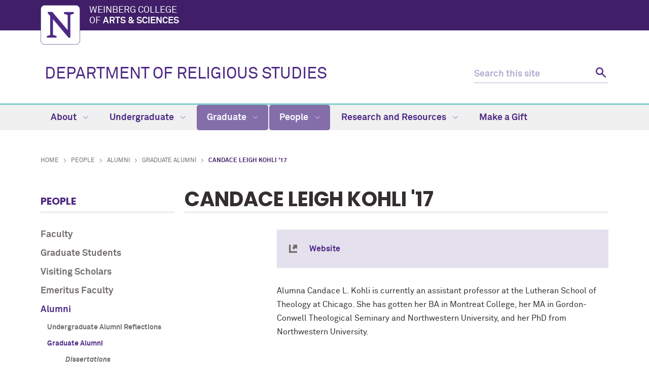

--- FILE ---
content_type: text/html
request_url: https://religious-studies.northwestern.edu/people/alumni/graduate-alumni/candace-kohli.html
body_size: 5656
content:
<!DOCTYPE html>
<html xmlns="https://www.w3.org/1999/xhtml" lang="en">
<head>
<!-- Global site tag (gtag.js) - Google Analytics -->
<script async src="https://www.googletagmanager.com/gtag/js?id=G-PDSB4PYYV0"></script>
<script>
  window.dataLayer = window.dataLayer || [];
  function gtag(){dataLayer.push(arguments);}
  gtag('js', new Date());
  gtag('config', 'G-PDSB4PYYV0'); // new G4 ID
  gtag('config', 'G-7XLBH2NC54'); // combo
  gtag('config', 'UA-100898324-8'); // old UA ID
</script>
<meta charset="UTF-8"/>
<meta content="IE=Edge" http-equiv="X-UA-Compatible"/>
<meta content="width=device-width, initial-scale=1.0" name="viewport"/>

<meta content="17348a20816977243aab9ac0d0c75e2c" name="pageID"/><link href="https://weinberg.northwestern.edu/common/v2/css/styles.css" media="screen" rel="stylesheet" type="text/css"/><link href="https://weinberg.northwestern.edu/common/v2/css/print.css" media="print" rel="stylesheet" type="text/css"/><link href="https://weinberg.northwestern.edu/common/v2/css/swiper.css" media="screen" rel="stylesheet" type="text/css"/>
<link href="../../../css/department.css" media="screen" rel="stylesheet" type="text/css"/>

    <title>Candace Leigh Kohli '17: Department of Religious Studies - Northwestern University</title>
        <link href="https://religious-studies.northwestern.edu/people/alumni/graduate-alumni/candace-kohli.html" rel="canonical"/>
<meta content="https://religious-studies.northwestern.edu/people/alumni/graduate-alumni/candace-kohli.html" property="og:url"/>
<meta content="Candace Leigh Kohli '17: Department of Religious Studies - Northwestern University" property="og:title"/>
<meta content="//common.northwestern.edu/v8/images/northwestern-thumbnail.jpg" property="og:image"/>
</head>
<body>

<a id="top"></a> <script type="text/javascript">
document.getElementsByTagName('body')[0].setAttribute('class','standard-page bio');
</script><a class="screen-reader-shortcut" href="#main-content">Skip to main content</a> <!--[if lt IE 9]>
    <div id="ie">
        <p><img src="https://common.northwestern.edu/v8/css/images/icons/ie8-warning.png" alt="Warning icon" /> Your browser is <strong>out-of-date</strong> and has known <strong>security flaws</strong>. We recommend you update your browser: <a href="https://www.google.com/chrome/" target="_blank">Chrome</a> - <a href="https://www.mozilla.org/en-US/firefox/new/" target="_blank">Firefox</a> - <a href="https://windows.microsoft.com/en-us/internet-explorer/download-ie" target="_blank">Internet Explorer</a> - <a href="https://www.apple.com/safari/" target="_blank">Safari</a>.</p>
    </div>
    <![endif]-->
 
<header>
<div id="top-bar">
<div class="contain-1120">
<div id="left"><a href="https://www.northwestern.edu/"><img alt="Northwestern University" src="https://weinberg.northwestern.edu/common/v2/css/images/northwestern-university.svg"/></a> 
<div id="school"><a href="https://weinberg.northwestern.edu/">Weinberg College <span>of <strong>Arts &amp; Sciences</strong></span></a></div>
</div>
</div>
</div>
<div id="global-links"></div> 
<div class="bottom-bar contain-1120"><div id="department"><h1><a href="../../../index.html">DEPARTMENT OF RELIGIOUS STUDIES</a></h1></div> <div class="hide-mobile" id="search">
    <div class="search-form">
        <form action="https://search.northwestern.edu/" method="get" role="search">
            <label class="hide-label" for="q-desktop">Search this site</label> 
            <input id="q-desktop" name="q" placeholder="Search this site" type="text"/> 
            <input name="as_sitesearch" type="hidden" value="https://religious-studies.northwestern.edu"/> 
            <input name="sitetitle" type="hidden" value="Department of Religious Studies"/> 
            <button type="submit"><span class="hide-label">Search</span></button>
        </form>
    </div>
</div>
</div>
<div id="mobile-links"><a class="mobile-link mobile-nav-link" href="#mobile-nav"><span class="hide-label">Menu</span></a> 
<nav id="mobile-nav"><ul aria-label="main menu"><li><a href="../../../about/index.html">About</a><span class="arrow"><a aria-haspopup="true" href="#" role="button"><span>Expand</span>About Submenu</a></span><ul aria-expanded="false" aria-hidden="true"><li><a href="../../../about/why-pursue-religious-studies.html">Why Pursue Religious Studies</a></li><li><a href="../../../about/open-faculty-positions/index.html">Open Faculty Positions</a></li><li><a href="../../../about/news/index.html">News</a><span class="arrow"><a aria-haspopup="true" href="#" role="button"><span>Expand</span>News Submenu</a></span><ul aria-expanded="false" aria-hidden="true"><li><a href="../../../about/news/faculty-news.html">Faculty News</a></li><li><a href="../../../about/news/graduate-news.html">Graduate News</a></li><li><a href="../../../about/news/alumni-news.html">Alumni News</a></li><li><a href="../../../about/news/2025/index.html">2025</a></li><li><a href="../../../about/news/2024/index.html">2024</a><span class="arrow"><a aria-haspopup="true" href="#" role="button"><span>Expand</span>2024 Submenu</a></span><ul aria-expanded="false" aria-hidden="true"><li><a href="../../../about/news/2024/faculty-book-colloquium-kevin-buckelew.html">Faculty colloquium advances discourse on 'Buddhist Masculinities' </a></li><li><a href="../../../about/news/2024/spotlight-first-year-graduate-students.html">Spotlight: First-year graduate students </a></li><li><a href="../../../about/news/2024/2023-24-religious-studies-newsletter.html">2023-24 Religious Studies Newsletter </a></li><li><a href="../../../about/news/2024/championing-resilience-dr-james-howard-hill-jr-reflects-on-self-actualization-empowerment.html">Championing resilience: Dr. James Howard Hill, Jr. reflects on self-actualization, empowerment </a></li></ul></li><li><a href="../../../about/news/2023/index.html">2023</a><span class="arrow"><a aria-haspopup="true" href="#" role="button"><span>Expand</span>2023 Submenu</a></span><ul aria-expanded="false" aria-hidden="true"><li><a href="../../../about/news/2023/lama-rod-owens-and-the-essential-labor-of-love.html">Lama Rod Owens and the Essential Labor of Love</a></li><li><a href="../../../about/news/2023/allison-hurst-feature-111423.html">Meet Adjunct Professor Allison Hurst </a></li><li><a href="../../../about/news/2023/northwestern-alumnus-jeffrey-wheatley-explores-american-fanaticism-and-game-design.html">Northwestern alumnus Jeffrey Wheatley explores American fanaticism and game design</a></li></ul></li><li><a href="../../../about/news/2022/index.html">2022</a><span class="arrow"><a aria-haspopup="true" href="#" role="button"><span>Expand</span>2022 Submenu</a></span><ul aria-expanded="false" aria-hidden="true"><li><a href="../../../about/news/2022/northwestern-alumna-michal-raucher-explores-religious-authority-gender.html">Northwestern Alumna Michal Raucher Explores Religious Authority &amp; Gender</a></li><li><a href="../../../about/news/2022/alumna-sarah-adler-hartman-shares-the-value-of-learning.html">Alumna Sarah Adler Hartman Shares the Value of Learning</a></li></ul></li><li><a href="../../../about/news/archived-news/index.html">Archived News</a><span class="arrow"><a aria-haspopup="true" href="#" role="button"><span>Expand</span>Archived News Submenu</a></span><ul aria-expanded="false" aria-hidden="true"><li><a href="../../../about/news/archived-news/2021/index.html">2021</a><span class="arrow"><a aria-haspopup="true" href="#" role="button"><span>Expand</span>2021 Submenu</a></span><ul aria-expanded="false" aria-hidden="true"><li><a href="../../../about/news/archived-news/2021/2020-2021-faculty-publications.html">2020-2021 Faculty Publications </a></li></ul></li><li><a href="../../../about/news/archived-news/2020/index.html">2020</a></li><li><a href="../../../about/news/archived-news/2019/index.html">2019</a></li><li><a href="../../../about/news/archived-news/2018/index.html">2018</a></li><li><a href="../../../about/news/archived-news/2017/index.html">2017</a></li><li><a href="../../../about/news/archived-news/2016/index.html">2016</a></li><li><a href="../../../about/news/archived-news/2015/index.html">2015</a></li><li><a href="../../../about/news/archived-news/2014/index.html">2014</a></li><li><a href="../../../about/news/archived-news/2013/index.html">2013</a></li></ul></li></ul></li><li><a href="../../../about/events/index.html">Events</a><span class="arrow"><a aria-haspopup="true" href="#" role="button"><span>Expand</span>Events Submenu</a></span><ul aria-expanded="false" aria-hidden="true"><li><a href="../../../about/events/past-events.html">Past Events</a></li></ul></li><li><a href="../../../about/buddhist-lecture-series/index.html">Buddhist Studies Lecture Series</a><span class="arrow"><a aria-haspopup="true" href="#" role="button"><span>Expand</span>Buddhist Studies Lecture Series Submenu</a></span><ul aria-expanded="false" aria-hidden="true"><li><a href="../../../about/buddhist-lecture-series/participants/index.html">Participants</a></li><li><a href="../../../about/buddhist-lecture-series/past-events/index.html">Past Events</a></li><li><a href="../../../about/buddhist-lecture-series/2024-25_events/index.html">2024-25 Events</a></li></ul></li><li><a href="../../../about/edmund-perry-lecture.html">Edmund Perry Lecture</a></li><li><a href="../../../about/contact.html">Contact</a></li><li><a href="../../../about/department-history.html">Department History</a></li><li><a href="../../../about/boyd-gift.html">Boyd/Markey Graduate Student Experience Fund</a></li></ul></li><li><a href="../../../undergraduate/index.html">Undergraduate</a><span class="arrow"><a aria-haspopup="true" href="#" role="button"><span>Expand</span>Undergraduate Submenu</a></span><ul aria-expanded="false" aria-hidden="true"><li><a href="../../../undergraduate/first-year-focus.html">First-Year Focus</a></li><li><a href="../../../undergraduate/major/index.html">Major</a><span class="arrow"><a aria-haspopup="true" href="#" role="button"><span>Expand</span>Major Submenu</a></span><ul aria-expanded="false" aria-hidden="true"><li><a href="../../../undergraduate/major/interdisciplinary-concentrations/index.html">Interdisciplinary Concentrations</a><span class="arrow"><a aria-haspopup="true" href="#" role="button"><span>Expand</span>Interdisciplinary Concentrations Submenu</a></span><ul aria-expanded="false" aria-hidden="true"><li><a href="../../../undergraduate/major/interdisciplinary-concentrations/religion-health-medicine.html">Religion, Health and Medicine</a></li><li><a href="../../../undergraduate/major/interdisciplinary-concentrations/religion-law-politics.html">Religion, Law and Politics</a></li><li><a href="../../../undergraduate/major/interdisciplinary-concentrations/religion-sexuality-gender.html">Religion, Sexuality and Gender</a></li><li><a href="../../../undergraduate/major/interdisciplinary-concentrations/global-study-of-religion.html">Global Study of Religion</a></li><li><a href="../../../undergraduate/major/interdisciplinary-concentrations/media-technology-journalism-and-religion.html">Media, Technology, Journalism and Religion</a></li></ul></li><li><a href="../../../undergraduate/major/learning-goals-outcomes.html">Learning Goals and Outcomes</a></li></ul></li><li><a href="../../../undergraduate/senior-thesis-honors-program.html">Senior Thesis Honors Program</a></li><li><a href="../../../undergraduate/minor-religious-studies.html">Minor in Religious Studies</a></li><li><a href="../../../undergraduate/minor-catholic-studies.html">Minor in Catholic Studies</a></li><li><a href="../../../undergraduate/declaring-major-or-minor.html">Declaring a Major or a Minor</a></li><li><a href="../../../undergraduate/courses/index.html">Courses</a><span class="arrow"><a aria-haspopup="true" href="#" role="button"><span>Expand</span>Courses Submenu</a></span><ul aria-expanded="false" aria-hidden="true"><li><a href="../../../undergraduate/courses/intro-to-sanskrit.html">Introduction To Sanskrit</a></li></ul></li><li><a href="../../../undergraduate/faq.html">Frequently Asked Questions (FAQs)</a></li><li><a href="../../../undergraduate/undergraduate-news-and-awards.html">Undergraduate News &amp; Awards</a></li><li><a href="../../../undergraduate/career-paths.html">Career Paths</a></li></ul></li><li><a class="active" href="../../../graduate/index.html">Graduate</a><span class="arrow open"><a aria-haspopup="true" href="#" role="button"><span>Collapse</span>Graduate Submenu</a></span><ul aria-expanded="true" aria-hidden="false" style="display:block"><li><a href="../../../graduate/admissions/index.html">Admissions</a><span class="arrow"><a aria-haspopup="true" href="#" role="button"><span>Expand</span>Admissions Submenu</a></span><ul aria-expanded="false" aria-hidden="true"><li><a href="../../../graduate/admissions/applications.html">Applications</a></li><li><a href="../../../graduate/admissions/international-students.html">International Students</a></li><li><a href="../../../graduate/admissions/sample-course-descriptions.html">Sample Course Descriptions</a></li><li><a href="../../../graduate/admissions/admissions-faq.html">Admissions FAQ</a></li></ul></li><li><a href="../../../graduate/requirements/index.html">Requirements</a><span class="arrow"><a aria-haspopup="true" href="#" role="button"><span>Expand</span>Requirements Submenu</a></span><ul aria-expanded="false" aria-hidden="true"><li><a href="../../../graduate/requirements/language.html">Language</a></li><li><a href="../../../graduate/requirements/qualifying-exams.html">Qualifying Exams</a></li></ul></li><li><a href="../../../graduate/study-areas/index.html">Study Areas</a><span class="arrow"><a aria-haspopup="true" href="#" role="button"><span>Expand</span>Study Areas Submenu</a></span><ul aria-expanded="false" aria-hidden="true"><li><a href="../../../graduate/study-areas/american-religions.html">American Religions</a></li><li><a href="../../../graduate/study-areas/buddhist-studies.html">Buddhist Studies</a></li><li><a href="../../../graduate/study-areas/classical-judaism.html">Classical Judaism</a></li><li><a href="../../../graduate/study-areas/hinduism.html">Hinduism</a></li><li><a href="../../../graduate/study-areas/islam.html">Islam</a></li><li><a href="../../../graduate/study-areas/latin-american-religions.html">Latin American Religions</a></li><li><a href="../../../graduate/study-areas/religion-law-and-politics.html">Religion, Law, and Politics</a></li></ul></li><li><a href="../../../graduate/courses/index.html">Courses</a></li><li><a href="../../../graduate/current-students/index.html">Information for Current Students</a><span class="arrow"><a aria-haspopup="true" href="#" role="button"><span>Expand</span>Information for Current Students Submenu</a></span><ul aria-expanded="false" aria-hidden="true"><li><a href="../../../graduate/current-students/gsa.html">Graduate Student Association</a></li><li><a href="../../../graduate/current-students/teaching.html">Teaching</a></li><li><a href="../../../graduate/current-students/travel-scholar-programs.html">Traveling Scholar Program</a></li><li><a href="../../../graduate/current-students/graduate-handbook.html">Graduate Handbook</a></li><li><a href="../../../graduate/current-students/forms.html">Forms</a></li><li><a href="../../../graduate/current-students/gab.html">Graduate Advisory Board</a></li></ul></li><li><a href="../../../graduate/graduate-student-life/index.html">Graduate Student Life</a><span class="arrow"><a aria-haspopup="true" href="#" role="button"><span>Expand</span>Graduate Student Life Submenu</a></span><ul aria-expanded="false" aria-hidden="true"><li><a href="../../../graduate/graduate-student-life/events/index.html">Events</a><span class="arrow"><a aria-haspopup="true" href="#" role="button"><span>Expand</span>Events Submenu</a></span><ul aria-expanded="false" aria-hidden="true"><li><a href="../../../graduate/graduate-student-life/events/conferences/index.html">Conferences</a><span class="arrow"><a aria-haspopup="true" href="#" role="button"><span>Expand</span>Conferences Submenu</a></span><ul aria-expanded="false" aria-hidden="true"><li><a href="../../../graduate/graduate-student-life/events/conferences/aar-annual-meetings.html">AAR Annual Meetings </a></li><li><a href="../../../graduate/graduate-student-life/events/conferences/religious-studies-graduate-conferences.html"> Religious Studies Graduate Conference</a></li></ul></li><li><a href="../../../graduate/graduate-student-life/events/narw/index.html">NARW</a><span class="arrow"><a aria-haspopup="true" href="#" role="button"><span>Expand</span>NARW Submenu</a></span><ul aria-expanded="false" aria-hidden="true"><li><a href="../../../graduate/graduate-student-life/events/narw/past-narw-events.html">Past NARW</a></li></ul></li><li><a href="../../../graduate/graduate-student-life/events/colloquia/index.html">Colloquia</a><span class="arrow"><a aria-haspopup="true" href="#" role="button"><span>Expand</span>Colloquia Submenu</a></span><ul aria-expanded="false" aria-hidden="true"><li><a href="../../../graduate/graduate-student-life/events/colloquia/past-graduate-colloquia.html">Past Graduate Colloquia</a></li></ul></li></ul></li><li><a href="../../../about/news/graduate-news.html">Graduate News</a></li><li><a href="../../../graduate/graduate-student-life/awards-and-fellowships/index.html">Awards &amp; Fellowships</a></li></ul></li><li><a href="../../../graduate/funding-grants/index.html">Funding and Grants</a></li><li><a href="../../graduate-students/index.html">Graduate Students</a></li><li><a class="active" href="index.html">Graduate Alumni</a><span class="arrow open"><a aria-haspopup="true" href="#" role="button"><span>Collapse</span>Graduate Alumni Submenu</a></span><ul aria-expanded="true" aria-hidden="false" style="display:block"><li><a href="dissertations.html">Dissertations</a></li></ul></li></ul></li><li><a class="active" href="../../index.html">People</a><span class="arrow open"><a aria-haspopup="true" href="#" role="button"><span>Collapse</span>People Submenu</a></span><ul aria-expanded="true" aria-hidden="false" style="display:block"><li><a href="../../faculty/index.html">Faculty</a><span class="arrow"><a aria-haspopup="true" href="#" role="button"><span>Expand</span>Faculty Submenu</a></span><ul aria-expanded="false" aria-hidden="true"><li><a href="../../faculty/tenure-track-faculty/index.html">Tenure Track Departmental Faculty</a></li><li><a href="../../faculty/affiliated-faculty/index.html">Affiliated Faculty</a></li><li><a href="../../faculty/instructional-faculty/index.html">Instructional Faculty</a></li><li><a href="../../faculty/visiting-faculty/index.html">Visiting Faculty</a></li></ul></li><li><a href="../../graduate-students/index.html">Graduate Students</a></li><li><a href="../../visiting-scholars/index.html">Visiting Scholars</a></li><li><a href="../../emeritus-faculty/index.html">Emeritus Faculty</a></li><li><a class="active" href="../index.html">Alumni</a><span class="arrow open"><a aria-haspopup="true" href="#" role="button"><span>Collapse</span>Alumni Submenu</a></span><ul aria-expanded="true" aria-hidden="false" style="display:block"><li><a href="../undergraduate-alumni-reflections/index.html">Undergraduate Alumni Reflections</a></li><li><a class="active" href="index.html">Graduate Alumni</a><span class="arrow open"><a aria-haspopup="true" href="#" role="button"><span>Collapse</span>Graduate Alumni Submenu</a></span><ul aria-expanded="true" aria-hidden="false" style="display:block"><li><a href="dissertations.html">Dissertations</a></li></ul></li><li><a href="../bookshelf.html">Alumni Bookshelf</a></li></ul></li><li><a href="../../staff.html">Staff</a></li></ul></li><li><a href="../../../research-resources/index.html">Research and Resources</a><span class="arrow"><a aria-haspopup="true" href="#" role="button"><span>Expand</span>Research and Resources Submenu</a></span><ul aria-expanded="false" aria-hidden="true"><li><a href="../../../research-resources/faculty-research-areas.html">Faculty Research Areas</a></li><li><a href="../../../research-resources/religious-studies-resources.html">Religious Studies Resources</a></li></ul></li><li><a href="../../../make-a-gift/index.html">Make a Gift</a></li></ul> 
<div id="mobile-nav-bottom"></div>
</nav>
<a class="mobile-link mobile-search-link" href="#mobile-search"><span class="hide-label">Search</span></a>
<div id="mobile-search">
    <div class="search-form">
        <form action="https://search.northwestern.edu/" method="get" role="search">
            <label class="hide-label" for="q-mobile">Search this site</label> 
            <input id="q-mobile" name="q" placeholder="Search this site" type="text"/> 
            <input name="as_sitesearch" type="hidden" value="https://religious-studies.northwestern.edu"/> 
            <input name="sitetitle" type="hidden" value="Department of Religious Studies"/> 
            <button type="submit"><span class="hide-label">Search</span></button>
        </form>
    </div>
</div>
</div>
</header>
<nav aria-label="main navigation menu" class="narrow-dropdown" id="top-nav"><div class="contain-1120"><ul role="menubar"><li><a href="../../../about/index.html">About <span class="dropdown-arrow"></span></a><ul class="dropdown"><li class="nav-links"><ul><li><a href="../../../about/why-pursue-religious-studies.html">Why Pursue Religious Studies</a></li><li><a href="../../../about/open-faculty-positions/index.html">Open Faculty Positions</a></li><li><a href="../../../about/news/index.html">News</a></li><li><a href="../../../about/events/index.html">Events</a></li><li><a href="../../../about/buddhist-lecture-series/index.html">Buddhist Studies Lecture Series</a></li><li><a href="../../../about/edmund-perry-lecture.html">Edmund Perry Lecture</a></li><li><a href="../../../about/contact.html">Contact</a></li><li><a href="../../../about/department-history.html">Department History</a></li><li><a href="../../../about/boyd-gift.html">Boyd/Markey Graduate Student Experience Fund</a></li></ul></li></ul></li>
	<li><a href="../../../undergraduate/index.html">Undergraduate <span class="dropdown-arrow"></span></a><ul class="dropdown"><li class="nav-links"><ul><li><a href="../../../undergraduate/first-year-focus.html">First-Year Focus</a></li><li><a href="../../../undergraduate/major/index.html">Major</a></li><li><a href="../../../undergraduate/senior-thesis-honors-program.html">Senior Thesis Honors Program</a></li><li><a href="../../../undergraduate/minor-religious-studies.html">Minor in Religious Studies</a></li><li><a href="../../../undergraduate/minor-catholic-studies.html">Minor in Catholic Studies</a></li><li><a href="../../../undergraduate/declaring-major-or-minor.html">Declaring a Major or a Minor</a></li><li><a href="../../../undergraduate/courses/index.html">Courses</a></li><li><a href="../../../undergraduate/faq.html">Frequently Asked Questions (FAQs)</a></li><li><a href="../../../undergraduate/undergraduate-news-and-awards.html">Undergraduate News &amp; Awards</a></li><li><a href="../../../undergraduate/career-paths.html">Career Paths</a></li></ul></li></ul></li>
	<li class="active"><a href="../../../graduate/index.html">Graduate <span class="dropdown-arrow"></span></a><ul class="dropdown"><li class="nav-links"><ul><li><a href="../../../graduate/admissions/index.html">Admissions</a></li><li><a href="../../../graduate/requirements/index.html">Requirements</a></li><li><a href="../../../graduate/study-areas/index.html">Study Areas</a></li><li><a href="../../../graduate/courses/index.html">Courses</a></li><li><a href="../../../graduate/current-students/index.html">Information for Current Students</a></li><li><a href="../../../graduate/graduate-student-life/index.html">Graduate Student Life</a></li><li><a href="../../../graduate/funding-grants/index.html">Funding and Grants</a></li><li><a href="../../graduate-students/index.html">Graduate Students</a></li><li><a href="index.html">Graduate Alumni</a></li></ul></li></ul></li>
	<li class="active"><a href="../../index.html">People <span class="dropdown-arrow"></span></a><ul class="dropdown nav-align-right"><li class="nav-links"><ul><li><a href="../../faculty/index.html">Faculty</a></li><li><a href="../../graduate-students/index.html">Graduate Students</a></li><li><a href="../../visiting-scholars/index.html">Visiting Scholars</a></li><li><a href="../../emeritus-faculty/index.html">Emeritus Faculty</a></li><li><a href="../index.html">Alumni</a></li><li><a href="../../staff.html">Staff</a></li></ul></li></ul></li>
	<li><a href="../../../research-resources/index.html">Research and Resources <span class="dropdown-arrow"></span></a><ul class="dropdown nav-align-right"><li class="nav-links"><ul><li><a href="../../../research-resources/faculty-research-areas.html">Faculty Research Areas</a></li><li><a href="../../../research-resources/religious-studies-resources.html">Religious Studies Resources</a></li></ul></li></ul></li>
	<li><a href="../../../make-a-gift/index.html">Make a Gift</a></li>
	</ul></div></nav>
<div id="page"><ul id="breadcrumbs"><li><a href="../../../index.html">Home</a></li><li><a href="../../index.html">People</a></li><li><a href="../index.html">Alumni</a></li><li><a href="index.html">Graduate Alumni</a></li><li class="active">Candace Leigh Kohli '17</li></ul> <nav aria-label="section navigation menu" id="left-nav" tabindex="-1"><h2><a href="../../index.html">People</a></h2><ul><li><a href="../../faculty/index.html">Faculty</a></li><li><a href="../../graduate-students/index.html">Graduate Students</a></li><li><a href="../../visiting-scholars/index.html">Visiting Scholars</a></li><li><a href="../../emeritus-faculty/index.html">Emeritus Faculty</a></li><li><a class="active" href="../index.html">Alumni</a><ul><li><a href="../undergraduate-alumni-reflections/index.html">Undergraduate Alumni Reflections</a></li><li><a class="active" href="index.html">Graduate Alumni</a><ul class="open"><li><a href="dissertations.html">Dissertations</a></li></ul></li><li><a href="../bookshelf.html">Alumni Bookshelf</a></li></ul></li><li><a href="../../staff.html">Staff</a></li></ul> </nav>  <main id="main-content" class="content" tabindex="-1"> 
 <h2>Candace Leigh Kohli '17</h2><div id="biography-education"></div><div id="biography"><div id="biography-content"><div id="biography-contact"><ul><li class="website"><a href="https://lstc.edu/academics/faculty/candace-kohli/">Website</a></li></ul></div>Alumna Candace L. Kohli is currently an assistant professor at the Lutheran School of Theology at Chicago. She has gotten her BA in Montreat College, her MA in&#160;Gordon-Conwell Theological Seminary and Northwestern University, and her PhD from Northwestern University.&#160;</div></div> </main> </div>
 		

		
<footer>
<div class="contain-970">
<div class="footer-content"><a href="https://www.northwestern.edu"><img alt="Northwestern University" src="https://common.northwestern.edu/v8/css/images/northwestern-university.svg"/></a> <ul>
<li>&#169;
<script>// <![CDATA[
document.write(new Date().getFullYear())
// ]]></script>
Northwestern University</li>
<li><a href="https://www.northwestern.edu/facilities/building-campus-access/building-access/">Building Access</a></li>
<li><a href="https://www.northwestern.edu/emergency/">Campus Emergency Information</a></li>
<li><a href="https://hr.northwestern.edu/careers/">Careers</a></li>
<li><a href="https://www.northwestern.edu/contact.html">Contact Northwestern University</a></li>
<li><a href="https://www.northwestern.edu/disclaimer.html">Disclaimer</a></li>
<li><a href="https://www.northwestern.edu/privacy/">Privacy Statement</a></li>
<li><a href="https://www.northwestern.edu/report/">Report a Concern</a></li>
<li><a href="https://www.northwestern.edu/accessibility/about/report-accessibility-issue.html">Report an Accessibility Issue</a></li>
<li><a href="https://policies.northwestern.edu/">University Policies</a></li>
</ul></div>
<div class="footer-content contact"><ul><li class="footer-pin-icon"><span class="hide-label">Address</span></li><li><strong>Department of Religious Studies</strong></li><li>Crowe Hall 4-134, 1860 Campus Drive</li><li>Evanston, IL 60208</li></ul><ul><li class="footer-phone-icon"><span class="hide-label">Phone number</span></li><li><strong>Phone</strong></li><li>847.491.5488</li></ul><ul><li><strong>Fax</strong></li><li>847.467.2062</li></ul><ul><li class="footer-email-icon"><span class="hide-label">Email Address</span></li><li><a href="mailto:religious-studies@northwestern.edu">religious-studies@northwestern.edu</a></li></ul></div> <div class="footer-content"><p><strong>Social Media</strong></p><a class="social facebook" href="https://www.facebook.com/NUReligiousStudies">Facebook</a><a class="social instagram" href="https://www.instagram.com/nureligiousstudies/">Instagram</a><a class="social twitter" href="https://twitter.com/N_WesternRelSt">Twitter</a><br/><a class="social bluesky" href="https://bsky.app/profile/northwestern-relst.bsky.social">Bluesky</a></div> 
<div class="footer-content"><ul>
<li><a href="https://www.northwestern.edu/norris/services/bookstore.html">Bookstore</a></li>
<li><a href="https://offices.northwestern.edu/">Directory</a></li>
<li><a href="https://www.library.northwestern.edu/">Library</a></li>
<li><a href="https://maps.northwestern.edu/">Maps</a></li>
<li><a href="https://www.northwestern.edu/transportation-parking/">Parking</a></li>
<li><a href="https://www.northwestern.edu/transportation-parking/shuttles/routes/">Shuttles</a></li>
</ul></div>
</div>
</footer>
<script src="https://ajax.googleapis.com/ajax/libs/jquery/3.4.1/jquery.min.js" type="text/javascript"></script>
<script src="https://weinberg.northwestern.edu/common/v2/js/scripts.js" type="text/javascript"></script>
</body>
</html>

--- FILE ---
content_type: image/svg+xml
request_url: https://weinberg.northwestern.edu/common/v2/css/images/website-bio.svg
body_size: 220
content:
<svg id="Layer_1" data-name="Layer 1" xmlns="http://www.w3.org/2000/svg" viewBox="0 0 46.88 46.88"><defs><style>.cls-1{fill:#716c6b;}</style></defs><title>website</title><path class="cls-1" d="M9.38,37.5V0H0V46.88H46.88V37.5H9.38ZM28.64,7.62L18.31,17.94,28.64,28.27,39,17.94l7.62,7.62V0H21Z"/></svg>